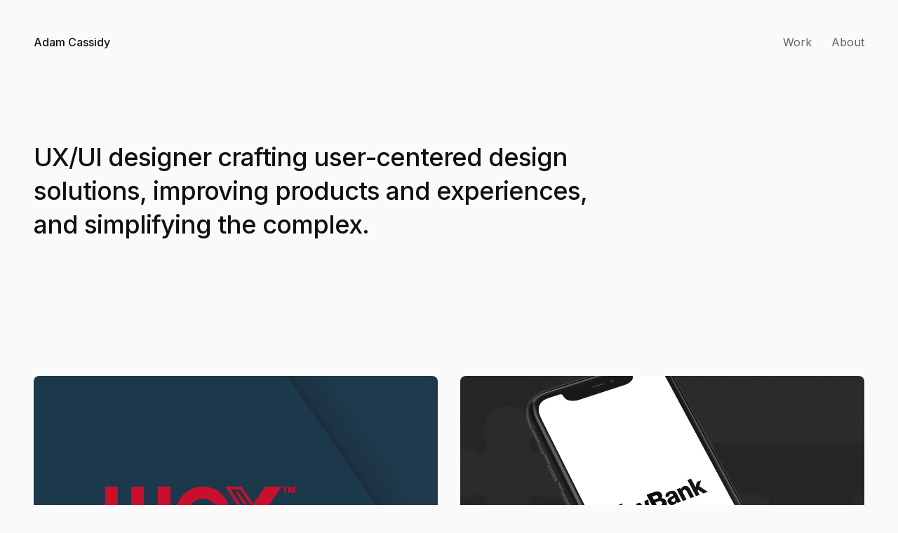

--- FILE ---
content_type: text/html;charset=UTF-8
request_url: https://www.adamcassidy.com/
body_size: 576
content:
<!DOCTYPE html><html><head>
<meta charset="UTF-8">
<meta name="description" content="Adam Cassidy’s Portfolio">
<meta name="author" content="Adam Cassidy">
<meta name="viewport" content="width=device-width, initial-scale=1.0">
<link rel="stylesheet" href="style.css">
<link rel="preconnect" href="https://fonts.googleapis.com">
<link rel="preconnect" href="https://fonts.gstatic.com" crossorigin="">
<link href="https://fonts.googleapis.com/css2?family=Inter:wght@400;500;600&amp;display=swap" rel="stylesheet">
<link rel="icon" href="images/favicon.png">

<title>Adam Cassidy | UX/UI Designer</title>
</head>

<body>

<!-- Header -->

<section id="header">
<div id="name"><p><a href="/">Adam Cassidy</a></p></div>

<div class="nav">
<ul>
	<li><a href="/">Work</a></li>
	<li><a href="about">About</a></li>
</ul>
</div>
</section>

<!-- Main -->

<section id="main">

<section class="page-title">
<h1>UX/UI designer crafting user-centered design solutions, improving products and experiences, and simplifying the complex.</h1>
</section>

<section class="img-grid-home">
<div>
	<a href="wex"><img src="images/covers/wex-cover.png"></a>
	<h2>WEX</h2>
	<p class="details">UX Designer | 2021 – Now</p>
</div>

<div>
	<a href="keybank"><img src="images/covers/keybank-cover.jpg"></a>
	<h2>KeyBank</h2>
	<p class="details">UX/UI Designer | 2020 – 2021</p>
</div>

<div>
	<a href="ohio-state"><img src="images/covers/ohio-state-cover.jpg"></a>
	<h2>The Ohio State University</h2>
	<p class="details">Graphic Designer | 2016 – 2020</p>
</div>

<div>
	<a href="bahama-mama"><img src="images/covers/bahama-mama-cover.jpg"></a>
	<h2>Bahama Mama</h2>
	<p class="details">Freelance Designer | 2016 – 2018</p>
</div>

<div>
	<a href="tavistock"><img src="images/covers/tavistock-cover.jpg"></a>
	<h2>Tavistock Group</h2>
	<p class="details">Design Associate | 2014 – 2016</p>
</div>

<div class="nav">
	<a href="disney"><img src="images/covers/disney-cover.jpg"></a>
	<h2>Walt Disney Parks and Resorts</h2>
	<p class="details">Graphic Design Professional Intern | 2013 – 2014</p>
</div>
</section>

</section>

<!-- Footer -->

<section id="footer">
<div id="email"><p>adamkcassidy@gmail.com</p></div>

<div class="nav">
<ul>
	<li><a href="about">About</a></li>
	<li><a href="https://www.linkedin.com/in/adamkcassidy/" target="_blank">LinkedIn</a></li>
	<li><a href="AdamCassidy_Resume.pdf" target="_blank">Résumé</a></li>
</ul>
</div>
</section>


</body></html>

--- FILE ---
content_type: text/css; charset=UTF-8
request_url: https://www.adamcassidy.com/style.css
body_size: 383
content:
* {
	padding: 0;
	margin: 0;
}

body {
	background-color: #FAFAFA;
	max-width: 1280px;
	margin: auto;
	padding: 48px;
}

@media only screen and (max-width: 640px) {
	body {
		padding: 24px;
	}
}

/* -- Typography -- */

h1 {
	font-family: 'Inter', sans-serif;
	color: #101010;
	font-weight: 500;
	font-size: 36px;
	letter-spacing: -1px;
	line-height: 48px;
	margin-bottom: 4px;
}

h2 {
	font-family: 'Inter', sans-serif;
	color: #101010;
	font-weight: 600;
	font-size: 16px;
	line-height: 24px;
}

p {
	font-family: 'Inter', sans-serif;
	color: #202020;
	font-weight: 400;
	font-size: 16px;
	line-height: 24px;
	margin-bottom: 24px;
}

li {
	font-family: 'Inter', sans-serif;
	color: #202020;
	font-weight: 400;
	font-size: 16px;
	line-height: 24px;
	list-style-type: none;
}

/* -- Links -- */

a:link {
	color: #64676E;
	text-decoration: none;
}

a:visited {
	color: #64676E;
}

a:hover {
	color: #4B4DED;
	transition: 0.3s;
}

a:active {
	color: #4B4DED;
}

/* -- Navigation -- */

.nav ul {
	float: right;
	text-align: right;
}

.nav ul li {
	display: inline-block;
	margin-left: 24px;
}

/* -- Header -- */

#header {
	height: 24px;
}

#name {
	float: left;
}

#name a {
	color: #101010;
	font-weight: 500;
	text-decoration: none;
}

/* -- Footer -- */

#footer {
	height: 24px;
	margin: 96px 0 64px 0;
}

#email {
	float: left;
}

/* -- Text, Text Grid -- */

.text {
	max-width: 640px;
	margin-bottom: 64px;
}

.page-title {
	max-width: 800px;
	margin: 128px 0 192px 0;
}

.work-info {
	max-width: 640px;
	margin: 128px 0 192px 0;
}

.text-grid {
	display: grid;
	max-width: 640px;
	grid-template-columns: repeat(auto-fit, minmax(240px, 1fr));
	grid-gap: 24px;
}

.details {
	color: #64676E;
}

/* -- Images, Image Grid -- */

img {
	width: 100%;
	display: block;
	border-radius: 8px;
	margin-bottom: 24px;
}

.img-sm {
	max-width: 960px;
	margin-bottom: 64px;
}

.img-grid-home {
	display: grid;
	grid-template-columns: repeat(auto-fit, minmax(440px, 1fr));
	grid-gap: 32px;
}

.img-grid-home img {
	margin-bottom: 8px;
}

.img-grid-home img:hover {
	opacity: 0.5;
	transition: 0.3s;
}

.img-grid-work {
	display: grid;
	grid-template-columns: repeat(auto-fit, minmax(440px, 1fr));
	column-gap: 24px;
}

@media only screen and (max-width: 480px) {
	.img-grid-home {
		grid-template-columns: repeat(auto-fit, minmax(240px, 1fr));
	}
	
	.img-grid-work {
		grid-template-columns: repeat(auto-fit, minmax(240px, 1fr));
	}
}